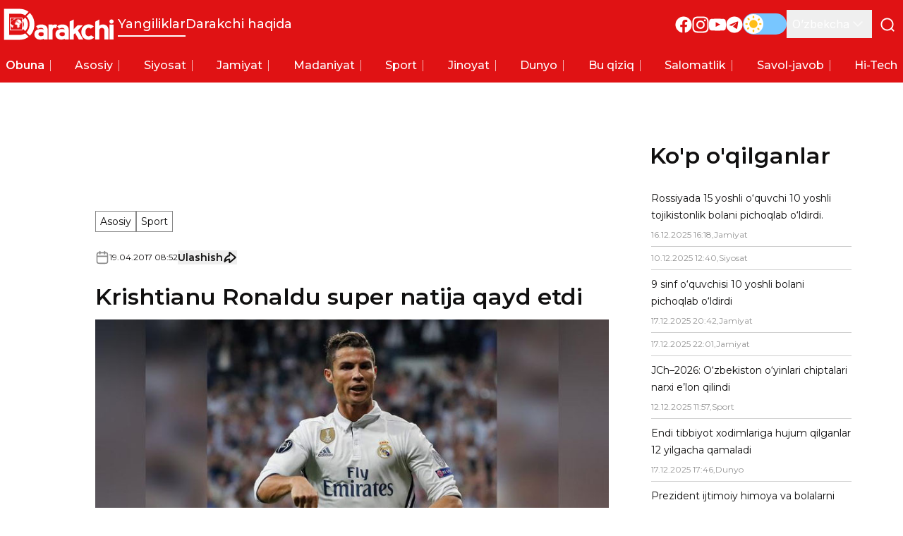

--- FILE ---
content_type: text/x-component
request_url: https://darakchi.uz/oz/209240?_rsc=36qub
body_size: -8
content:
0:["HxW8li3X5blQpegCKSJsI",[["children",["locale","oz","d"],"children","(pages)","children","(news)","children",["id","209240","d"],[["id","209240","d"],{"children":["__PAGE__",{}]}],null,null]]]


--- FILE ---
content_type: text/x-component
request_url: https://darakchi.uz/oz/209242?_rsc=36qub
body_size: -8
content:
0:["HxW8li3X5blQpegCKSJsI",[["children",["locale","oz","d"],"children","(pages)","children","(news)","children",["id","209242","d"],[["id","209242","d"],{"children":["__PAGE__",{}]}],null,null]]]


--- FILE ---
content_type: text/x-component
request_url: https://darakchi.uz/oz/209238?_rsc=36qub
body_size: 2
content:
0:["HxW8li3X5blQpegCKSJsI",[["children",["locale","oz","d"],"children","(pages)","children","(news)","children",["id","209238","d"],[["id","209238","d"],{"children":["__PAGE__",{}]}],null,null]]]


--- FILE ---
content_type: text/x-component
request_url: https://darakchi.uz/oz/208913?_rsc=36qub
body_size: 2
content:
0:["HxW8li3X5blQpegCKSJsI",[["children",["locale","oz","d"],"children","(pages)","children","(news)","children",["id","208913","d"],[["id","208913","d"],{"children":["__PAGE__",{}]}],null,null]]]


--- FILE ---
content_type: text/x-component
request_url: https://darakchi.uz/oz?_rsc=36qub
body_size: -34
content:
0:["HxW8li3X5blQpegCKSJsI",[["children",["locale","oz","d"],"children","(pages)","children","(news)","children","__PAGE__",["__PAGE__",{}],null,null]]]


--- FILE ---
content_type: application/javascript
request_url: https://darakchi.uz/_next/static/chunks/app/%5Blocale%5D/(pages)/(news)/page-bdc9d2a1b638ac39.js
body_size: 15315
content:
(self.webpackChunk_N_E=self.webpackChunk_N_E||[]).push([[9],{6847:function(e,a,t){Promise.resolve().then(t.bind(t,4327)),Promise.resolve().then(t.bind(t,11)),Promise.resolve().then(t.t.bind(t,8173,23)),Promise.resolve().then(t.bind(t,9724)),Promise.resolve().then(t.bind(t,2338)),Promise.resolve().then(t.bind(t,5116)),Promise.resolve().then(t.bind(t,6251)),Promise.resolve().then(t.bind(t,3137)),Promise.resolve().then(t.bind(t,2950)),Promise.resolve().then(t.bind(t,2749)),Promise.resolve().then(t.bind(t,2973)),Promise.resolve().then(t.bind(t,7303)),Promise.resolve().then(t.bind(t,5047))},3854:function(e,a,t){"use strict";t.d(a,{Z:function(){return r}});var s=t(7437),l=t(6800),i=t.n(l),r=e=>{let{appearance:a,className:t,children:l,type:r="button",...n}=e;return(0,s.jsx)("button",{type:r,className:i()("group/button",{"custom-button-primary":"primary"===a,"custom-button-secondary":"secondary"===a},t),...n,children:l})}},6251:function(e,a,t){"use strict";t.d(a,{default:function(){return h}});var s=t(7437),l=t(6800),i=t.n(l),r=t(8087),n=t(6648),o=t(7613);let c=e=>{let a=new Date(e);return{year:a.getFullYear(),month:(a.getMonth()+1).toString().padStart(2,"0"),day:a.getDate().toString().padStart(2,"0"),hour:a.getHours().toString().padStart(2,"0"),minute:a.getMinutes().toString().padStart(2,"0")}};var d=t(4096),u=t(1749),h=e=>{let{isList:a=!1,id:t,title:l,description:h,video:m=!1,className:p,imageComponent:x,category:g,publicationDate:b,categoryColor:j,icon:f}=e,v=(0,r.useTranslations)("General"),w=c("".concat(new Date)),k=c(b),N=w.day===k.day&&w.month===k.month&&w.year===k.year;return(0,s.jsxs)("div",{className:i()("group/standard bg-white dark:bg-0d0d0d dark:text-white",{"lg:grid lg:grid-cols-[16.5rem_auto]":a},p),children:[(0,s.jsx)(u.rU,{href:d.Z.NEWS.SINGLE(t),"aria-label":l,className:i()("block",{"min-w-[13.25rem]":a}),children:x}),(0,s.jsxs)("div",{className:i()("relative flex flex-col gap-3 p-3 lg:gap-4",{"h-full px-4 py-3 lg:flex-col-reverse lg:justify-between lg:!gap-3":a}),children:[m?(0,s.jsx)("button",{type:"button",title:"play video",className:"absolute right-2 top-0 -translate-y-1/2 transform bg-white p-1 dark:bg-0d0d0d",children:(0,s.jsx)(o.JF,{className:"h-6 w-6 stroke-111010 dark:stroke-white"})}):null,(0,s.jsxs)("p",{className:i()("flex items-center justify-between text-xs text-999999",{"dark:!text-white lg:leading-6":a}),children:[(0,s.jsxs)("span",{className:i()("flex items-center uppercase opacity-70",{"relative font-medium lg:font-medium":!a,"font-medium":a}),children:[(0,s.jsx)("span",{className:"lg:mr-2 lg:inline-block lg:h-2 lg:w-1",style:{backgroundColor:j||"#e01214"}}),(0,s.jsxs)("span",{children:[g," ",f?(0,s.jsx)(n.default,{src:f,alt:g,width:15,height:15,className:"inline-block"}):null]})]}),(0,s.jsxs)("span",{className:i()("uppercase opacity-70 lg:font-medium",{"text-111010 dark:text-white":a}),children:[N?v("today"):(0,s.jsxs)(s.Fragment,{children:[k.day,".",k.month,".",k.year]})," ",k.hour,":",k.minute]})]}),(0,s.jsxs)("div",{className:i()("flex flex-col gap-2",{"!gap-2":a}),children:[(0,s.jsx)(u.rU,{href:d.Z.NEWS.SINGLE(t),"aria-label":l,title:l,className:i()("text-lg font-medium transition-colors",{"leading-6 max-lg:min-h-[5.25rem]":a,"lg:min-h-[5.25rem]":!a}),children:(0,s.jsx)("span",{className:"line-clamp-3",children:l})}),h?(0,s.jsx)("p",{title:h,className:i()("text-sm max-lg:hidden",{"min-h-10":!a}),children:(0,s.jsx)("span",{className:a?"!line-clamp-2":"line-clamp-4",children:h})}):null]})]})]})}},3137:function(e,a,t){"use strict";var s=t(7437),l=t(901),i=t(6800),r=t.n(i),n=t(9343),o=t(8087),c=t(3854),d=t(7613);a.default=e=>{let{closeModal:a,setCurrentTab:t,journals:i}=e,u=(0,o.useTranslations)(),{control:h,handleSubmit:m,formState:{errors:p},watch:x}=(0,n.Gc)(),g=x("journal_id");return(0,s.jsxs)(s.Fragment,{children:[(0,s.jsxs)("div",{className:"space-y-1",children:[(0,s.jsx)("h2",{className:"text-xl font-semibold",children:u("Actions.subscribe")}),(0,s.jsx)("p",{className:"text-sm text-666666",children:u("Actions.chose-newspaper")})]}),(0,s.jsxs)("form",{onSubmit:m(e=>{console.info(e),t("duration")}),className:"mt-5 space-y-8",children:[(0,s.jsx)(n.Qr,{control:h,rules:{required:!0},name:"journal_id",render:e=>{let{field:{value:a,onChange:t}}=e;return(0,s.jsxs)(l.E,{value:a,onChange:t,className:"space-y-3",children:[i.map(e=>(0,s.jsxs)(l.E.Option,{value:e.id,className:r()("flex items-center gap-1 p-3 outline outline-1 -outline-offset-1 outline-gray-200 dark:outline-[#191D24] md:items-start",{"text-primary outline-primary dark:outline-primary":String(g)===String(e.id)}),children:[(0,s.jsxs)("div",{className:"flex-1 space-y-2",children:[(0,s.jsx)(l.E.Label,{className:"text-lg font-bold",children:e.title}),(0,s.jsx)(l.E.Description,{className:"text-sm font-light",children:u("General.released-once-a-week")})]}),(0,s.jsx)(d.bM,{checked:String(g)===String(e.id),className:"size-5"})]},e.id)),p.journal_id?(0,s.jsx)("p",{className:"text-sm font-medium text-red-600",children:u("Actions.chose-one-option")}):null]})}}),(0,s.jsxs)("div",{className:"grid grid-cols-2 gap-3",children:[(0,s.jsx)(c.Z,{appearance:"secondary",onClick:a,className:"border-gray-300 !py-2.5 text-black hover:border-primary dark:border-[#2D343E] dark:text-white hover:dark:border-primary",children:u("Actions.close")}),(0,s.jsx)(c.Z,{appearance:"primary",type:"submit",className:"!py-2.5",children:u("Actions.continue")})]})]})]})}},2950:function(e,a,t){"use strict";t.d(a,{default:function(){return k}});var s=t(7437),l=t(6800),i=t.n(l),r=t(3375),n=t(2265),o=t(9343),c=t(8087),d=t(7818),u=t(3854),h=t(5658),m=t(8166),p=t(7613),x=e=>{let{isOpen:a,closeModal:t,children:l,className:r}=e,o=(0,c.useTranslations)("Actions");return(0,s.jsx)(h.u,{appear:!0,show:a,as:n.Fragment,children:(0,s.jsxs)(m.V,{as:"div",className:"relative z-20",onClose:t,children:[(0,s.jsx)(h.u.Child,{as:n.Fragment,enter:"ease-out duration-300",enterFrom:"opacity-0",enterTo:"opacity-100",leave:"ease-in duration-200",leaveFrom:"opacity-100",leaveTo:"opacity-0",children:(0,s.jsx)("div",{className:"fixed inset-0 bg-black bg-opacity-60"})}),(0,s.jsx)("div",{className:"fixed inset-0 overflow-y-auto",children:(0,s.jsxs)("div",{className:"flex min-h-full items-center justify-center p-4 text-center",children:[(0,s.jsx)(h.u.Child,{as:n.Fragment,enter:"ease-out duration-300",enterFrom:"opacity-0 scale-95",enterTo:"opacity-100 scale-100",leave:"ease-in duration-200",leaveFrom:"opacity-100 scale-100",leaveTo:"opacity-0 scale-95",children:(0,s.jsx)(m.V.Panel,{className:i()("w-full max-w-md transform overflow-hidden rounded-xl bg-white p-6 text-left align-middle transition-all dark:bg-0d0d0d dark:text-white",r),children:l})}),(0,s.jsx)("button",{type:"button","aria-label":o("close"),className:"absolute right-4 top-4 p-3 lg:p-0",children:(0,s.jsx)(p.aA,{className:"size-6 stroke-white lg:size-11"})})]})})]})})},g=t(3137),b=t(4412),j=t.n(b),f=t(1749);let v=(0,d.default)(()=>t.e(328).then(t.bind(t,5328)),{loadableGenerated:{webpack:()=>[5328]}}),w=(0,d.default)(()=>t.e(503).then(t.bind(t,6503)),{loadableGenerated:{webpack:()=>[6503]}});var k=e=>{let{journals:a}=e,{push:t}=(0,f.tv)(),l=(0,c.useTranslations)(),d=(0,c.useLocale)(),h=(0,o.cI)(),{reset:m}=h,[p,b]=(0,n.useState)(!1),[k,N]=(0,n.useState)("type"),y=(0,r.getCookie)("access"),A=async()=>{y?b(!0):t("".concat("https://obuna.darakchi.uz","/").concat(d,"/auth"))},C=()=>{m(),b(!1),N("type")};return(0,s.jsxs)(s.Fragment,{children:[(0,s.jsx)(u.Z,{appearance:"primary",onClick:A,className:"w-full",children:l("Actions.online-subscription")}),(0,s.jsx)(x,{isOpen:p,closeModal:C,className:i()("max-w-[30rem]",j().className),children:(0,s.jsxs)(o.RV,{...h,children:["type"===k?(0,s.jsx)(g.default,{closeModal:C,setCurrentTab:N,journals:a}):null,"duration"===k?(0,s.jsx)(v,{closeModal:C,setCurrentTab:N}):null,"pay"===k?(0,s.jsx)(w,{closeModal:C,setCurrentTab:N}):null]})})]})}},2749:function(e,a,t){"use strict";var s=t(7437),l=t(3375),i=t(2265),r=t(8087),n=t(6463);a.default=()=>{let e=(0,r.useTranslations)("Cities"),a=(0,n.useRouter)(),[t,o]=(0,i.useState)("Tashkent");return((0,i.useEffect)(()=>{let e=(0,l.getCookie)("city");o(null!=e?e:"Tashkent")},[]),t)?(0,s.jsxs)("select",{"aria-label":"Select country",value:t,onChange:e=>{(0,l.setCookie)("city",e.target.value),o(e.target.value),a.refresh()},children:[(0,s.jsx)("option",{value:"Tashkent",children:e("Tashkent")}),(0,s.jsx)("option",{value:"Samarkand",children:e("Samarkand")}),(0,s.jsx)("option",{value:"Bukhara",children:e("Bukhara")}),(0,s.jsx)("option",{value:"Khiva",children:e("Khiva")}),(0,s.jsx)("option",{value:"Kokand",children:e("Kokand")}),(0,s.jsx)("option",{value:"Andijan",children:e("Andijan")}),(0,s.jsx)("option",{value:"Namangan",children:e("Namangan")}),(0,s.jsx)("option",{value:"Fergana",children:e("Fergana")}),(0,s.jsx)("option",{value:"Qarshi",children:e("Karshi")}),(0,s.jsx)("option",{value:"Navoi",children:e("Navoi")}),(0,s.jsx)("option",{value:"Termez",children:e("Termiz")}),(0,s.jsx)("option",{value:"Urgench",children:e("Urgench")}),(0,s.jsx)("option",{value:"Nukus",children:e("Nukus")}),(0,s.jsx)("option",{value:"Gulistan",children:e("Gulistan")}),(0,s.jsx)("option",{value:"Jizzakh",children:e("Jizzakh")}),(0,s.jsx)("option",{value:"Shakhrisabz",children:e("Shakhrisabz")}),(0,s.jsx)("option",{value:"Angren",children:e("Angren")}),(0,s.jsx)("option",{value:"Almalyk",children:e("Almalyk")}),(0,s.jsx)("option",{value:"Chirchik",children:e("Chirchiq")})]}):null}},2973:function(e,a,t){"use strict";var s=t(7437),l=t(7805),i=t(3267),r=t(8087),n=t(6648),o=t(7613);a.default=e=>{let{journals:a}=e,t=(0,r.useTranslations)("General");return(0,s.jsxs)("div",{className:"space-y-4",children:[(0,s.jsxs)(i.tq,{loop:!0,autoplay:{delay:5e3},pagination:{el:"#js-journals-pagination",clickable:!0,renderBullet:(e,a)=>'<span class="journals-pagination size-2 rounded-full bg-[#D9D9D9] '.concat(a,'"></span>')},navigation:{prevEl:"#swiper-journals-prev",nextEl:"#swiper-journals-next"},modules:[l.tl,l.pt,l.W_],className:"relative",children:[a.map(e=>(0,s.jsxs)(i.o5,{className:"space-y-4",children:[(0,s.jsx)(n.default,{src:e.picture.medium,alt:"darakchi",width:800,height:1136,className:"h-auto w-full"}),(0,s.jsx)("p",{className:"text-center text-xl/6 font-semibold text-primary",children:e.title})]},e.id)),(0,s.jsxs)("div",{className:"absolute top-1/2 z-[1] hidden w-full -translate-y-1/2 transform items-center justify-between md:flex",children:[(0,s.jsx)("button",{id:"swiper-journals-prev",type:"button","aria-label":t("previous"),className:"z-[1] rounded-full bg-black/20 p-2",children:(0,s.jsx)(o.C2,{className:"size-6 rotate-90 stroke-white"})}),(0,s.jsx)("button",{id:"swiper-journals-next",type:"button","aria-label":t("previous"),className:"z-[1] rounded-full bg-black/20 p-2",children:(0,s.jsx)(o.C2,{className:"size-6 -rotate-90 stroke-white"})})]})]}),(0,s.jsx)("div",{id:"js-journals-pagination",className:"flex justify-center gap-1.5"})]})}},7303:function(e,a,t){"use strict";t.d(a,{default:function(){return p}});var s=t(7437),l=t(7805),i=t(3267),r=t(8087),n=t(6648),o=t(6251),c=t(6800),d=t.n(c);let u=e=>({sizes:e?"(max-width: 1024px): 80vw, 50vw":"(max-width: 640px): 80vw, 50vw",className:d()("aspect-video h-full w-full object-cover object-center shadow-article-card-standard brightness-90 hover:brightness-100 transition-all")});var h=t(9724),m=e=>{let{isList:a=!1,id:t,title:l,img:i,description:c,video:d=!1,category:m,categoryColor:p,icon:x,publicationDate:g,className:b}=e,j=(0,r.useTranslations)("General");return(0,s.jsx)(o.default,{imageComponent:i?(0,s.jsx)(n.default,{src:i,width:308,height:168,alt:j("image-of",{value:l}),...u(a)}):(0,s.jsx)(n.default,{src:h.default,alt:j("image-of",{value:l}),...u(a)}),id:t,title:l,description:c,className:b,isList:a,category:m,publicationDate:g,video:d,categoryColor:p,icon:x})},p=e=>{let{articles:a,sectionName:t}=e;return(0,s.jsx)(i.tq,{slidesPerGroup:2,slidesPerView:2,spaceBetween:16,speed:500,modules:[l.W_,l.Gk],mousewheel:{forceToAxis:!0},breakpoints:{768:{slidesPerView:2,slidesPerGroup:2},1280:{slidesPerView:4,slidesPerGroup:4}},navigation:{nextEl:".js-".concat(t,"-next"),prevEl:".js-".concat(t,"-prev")},className:"swiper",children:a.map(e=>(0,s.jsx)(i.o5,{children:(0,s.jsx)(m,{video:!0,description:"",id:e.id,title:e.title,img:e.preview_picture?e.preview_picture.small:null,category:e.category.title,publicationDate:e.publication_date,categoryColor:e.category.color,icon:e.news_icon?e.news_icon.icon:null,className:"h-full md:max-w-[26rem] xl:max-w-[20rem]"})},e.id))})}},5047:function(e,a,t){"use strict";t.d(a,{default:function(){return x}});var s=t(7437);t(3034);var l=t(7805),i=t(3267),r=t(6800),n=t.n(r),o=t(8087),c=t(6648),d=t(7613),u=t(9724),h=t(4096),m=t(1749),p=e=>{let{href:a,id:t,title:l,img:i,className:r}=e,p={src:null!=i?i:null,alt:(0,o.useTranslations)("General")("image-of",{value:l}),sizes:"416px",className:"aspect-video h-auto w-full object-cover object-center brightness-90 transition-all group-hover/compact:brightness-100"};return(0,s.jsx)("div",{className:"relative",children:(0,s.jsxs)(m.rU,{href:null!=a?a:h.Z.NEWS.SINGLE(t),target:a?"_blank":"_self",rel:a?"noopener noreferrer":"","aria-label":l,className:n()("group/compact block bg-white dark:bg-0d0d0d dark:text-white",r),children:[p.src?(0,s.jsx)(c.default,{src:p.src,alt:p.alt,width:400,height:225,sizes:p.sizes,className:p.className}):(0,s.jsx)(c.default,{src:u.default,alt:p.alt,sizes:p.sizes,className:p.className,placeholder:"blur"}),(0,s.jsxs)("span",{className:"relative block p-3 pt-2 transition-colors group-hover/compact:text-primary lg:text-lg",children:[(0,s.jsx)("span",{className:"line-clamp-2 font-medium",children:l}),(0,s.jsx)("span",{className:"absolute right-2 top-0 inline-flex -translate-y-1/2 transform bg-white p-1 dark:bg-0d0d0d",children:(0,s.jsx)(d.JF,{className:"h-6 w-6 stroke-111010 dark:stroke-white"})})]})]})})},x=e=>{let{videos:a,sectionName:t}=e;return(0,s.jsx)("div",{children:(0,s.jsx)(i.tq,{slidesPerGroup:3,slidesPerView:2,spaceBetween:16,speed:500,modules:[l.W_,l.Gk],mousewheel:{forceToAxis:!0},breakpoints:{768:{slidesPerView:3}},navigation:{nextEl:".js-".concat(t,"-next"),prevEl:".js-".concat(t,"-prev")},className:"swiper",children:a.map((e,a)=>(0,s.jsx)(i.o5,{children:(0,s.jsx)(p,{id:a,title:e.title,img:e.preview_picture.small,className:"md:max-w-[26rem]",href:e.link})},a))})})}},9724:function(e,a){"use strict";a.default={src:"/_next/static/media/placeholder.b0858de7.webp",height:630,width:1200,blurDataURL:"[data-uri]",blurWidth:8,blurHeight:4}},2338:function(e,a){"use strict";a.default={src:"/_next/static/media/videos.fb752803.webp",height:1946,width:2880,blurDataURL:"[data-uri]",blurWidth:8,blurHeight:5}},5116:function(e,a){"use strict";a.default={src:"/_next/static/media/youtube.92223964.webp",height:2880,width:1804,blurDataURL:"[data-uri]",blurWidth:5,blurHeight:8}}},function(e){e.O(0,[913,662,121,173,139,302,284,750,971,23,744],function(){return e(e.s=6847)}),_N_E=e.O()}]);

--- FILE ---
content_type: application/javascript
request_url: https://ads.nativenetwork.uz/configs/darakchi.uz.js?ts=1766487918103
body_size: 343
content:
(() => {
  const executeAdFunction = () => {
    window.NNL.AdController.setContentContainer(
      document.querySelector("article")
    );

    const targetElement = document.querySelector("article > p:not(:empty)");

    const inPage = window.NNL.AdController.createBanner({
      name: "In Page",
      format: "inPage",
      target: targetElement,
      placement: "afterend",
      isInRotation: true,
      params: {
        p1: "cttwq",
        p2: "hixz",
      },
    });

    const video = window.NNL.AdController.createBanner({
      name: "Video",
      format: "video",
      target: targetElement,
      placement: "afterend",
      isInRotation: true,
      params: {
        p1: "cttws",
        p2: "hixy",
      },
    });

    const interscroller = window.NNL.AdController.createBanner({
      name: "Interscroller",
      format: "interscroller",
      target: targetElement,
      placement: "afterend",
      devices: ["phone"],
      isInRotation: true,
      params: {
        p1: "cttwr",
        p2: "hiya",
      },
    });

    if (window.innerWidth > 600) {
      window.NNL.AdController.rotation(
        new Map([
          [inPage, 90],
          [video, 10],
        ])
      );
    } else {
      window.NNL.AdController.rotation(
        new Map([
          [inPage, 20],
          [video, 10],
          [interscroller, 70],
        ])
      );
    }

    const fullscreen = window.NNL.AdController.createBanner({
      name: "Fullscreen",
      format: "fullscreen",
      target: "body",
      placement: "beforeend",
      params: {
        p1: "cyvsf",
        p2: "ikxj",
      },
    });

    const bottomline = window.NNL.AdController.createBanner({
      name: "Bottomline",
      format: "bottomline",
      target: "body",
      placement: "beforeend",
      isInRotation: window.innerWidth < 600,
      params: {
        p1: "daleg",
        p2: "hiwx",
      },
    });

    const bottomlineVideo = window.NNL.AdController.createBanner({
      name: "Bottomline Video",
      format: "bottomlineVideo",
      target: "body",
      placement: "beforeend",
      devices: ["phone"],
      isInRotation: true,
      params: {
        p1: "dfatn",
        p2: "hiwx",
      },
    });

    if (window.innerWidth < 600) {
      window.NNL.AdController.rotation(
        new Map([
          [bottomline, 20],
          [bottomlineVideo, 10],
        ])
      );
    }

    const players = [
      ...Array.from(
        document.querySelectorAll(
          ".news-pages-main-content.entry-content iframe[src*='youtube']"
        )
      ),
    ];

    players.forEach((player) => {
      window.NNL.VastWrapper.wrap(player, [
        {
          percentage: 0,
          vastUrls: [
            "https://yandex.ru/ads/adfox/389950/getCode?p1=cttwt&p2=hiyh&puid1=&puid2=&puid3=&puid4=",
          ],
        },
      ]);
    });
  };

  executeAdFunction();

  (() => {
    let lastPathname = window.location.pathname;

    setInterval(() => {
      if (window.location.pathname !== lastPathname) {
        lastPathname = window.location.pathname;

        executeAdFunction();
      }
    }, 1000);
  })();
})();


--- FILE ---
content_type: text/x-component
request_url: https://darakchi.uz/oz/209177?_rsc=36qub
body_size: 2
content:
0:["HxW8li3X5blQpegCKSJsI",[["children",["locale","oz","d"],"children","(pages)","children","(news)","children",["id","209177","d"],[["id","209177","d"],{"children":["__PAGE__",{}]}],null,null]]]


--- FILE ---
content_type: text/x-component
request_url: https://darakchi.uz/oz/209013?_rsc=36qub
body_size: -8
content:
0:["HxW8li3X5blQpegCKSJsI",[["children",["locale","oz","d"],"children","(pages)","children","(news)","children",["id","209013","d"],[["id","209013","d"],{"children":["__PAGE__",{}]}],null,null]]]


--- FILE ---
content_type: application/javascript
request_url: https://darakchi.uz/_next/static/chunks/app/%5Blocale%5D/(pages)/(news)/about/page-0e28179a8cf57128.js
body_size: 1927
content:
(self.webpackChunk_N_E=self.webpackChunk_N_E||[]).push([[425],{1537:function(e,t,n){Promise.resolve().then(n.bind(n,4327))},4327:function(e,t,n){"use strict";n.d(t,{default:function(){return s}});var o=n(2887),r=n(7138),c=n(6463),l=n(2265),a=n(9773);let i="locale";function u(e){return("object"==typeof e?null==e.host&&null==e.hostname:!/^[a-z]+:/i.test(e))&&!function(e){let t="object"==typeof e?e.pathname:e;return null!=t&&!t.startsWith("/")}(e)}function f(e,t){let n;return"string"==typeof e?n=h(t,e):(n={...e},e.pathname&&(n.pathname=h(t,e.pathname))),n}function h(e,t){let n=e;return/^\/(\?.*)?$/.test(t)&&(t=t.slice(1)),n+=t}n(357);let s=(0,l.forwardRef)(function(e,t){let{href:n,locale:h,localePrefixMode:s,onClick:p,prefetch:d,prefix:m,...g}=e,k=(0,c.usePathname)(),v=function(){let e;let t=(0,c.useParams)();try{e=(0,a.useLocale)()}catch(n){if("string"!=typeof(null==t?void 0:t[i]))throw n;e=t[i]}return e}(),w=h!==v,[y,E]=(0,l.useState)(()=>u(n)&&("never"!==s||w)?f(n,m):n);return(0,l.useEffect)(()=>{k&&E(function(e,t){let n=arguments.length>2&&void 0!==arguments[2]?arguments[2]:t,o=arguments.length>3?arguments[3]:void 0,r=arguments.length>4?arguments[4]:void 0;if(!u(e))return e;let c=o===r||o.startsWith("".concat(r,"/"));return(t!==n||c)&&null!=r?f(e,r):e}(n,h,v,k,m))},[v,n,h,k,m]),w&&(d&&console.error("The `prefetch` prop is currently not supported when using the `locale` prop on `Link` to switch the locale.`"),d=!1),l.createElement(r.default,(0,o.g)({ref:t,href:y,hrefLang:w?h:void 0,onClick:function(e){(function(e,t,n){if(!(n!==t&&null!=n)||!e)return;let o=function(e){let t=arguments.length>1&&void 0!==arguments[1]?arguments[1]:window.location.pathname;return"/"===e?t:t.replace(e,"")}(e);document.cookie="".concat("NEXT_LOCALE","=").concat(n,"; path=").concat(""!==o?o:"/","; max-age=").concat(31536e3,"; sameSite=").concat("lax")})(k,v,h),p&&p(e)},prefetch:d},g))});s.displayName="ClientLink"}},function(e){e.O(0,[662,121,971,23,744],function(){return e(e.s=1537)}),_N_E=e.O()}]);

--- FILE ---
content_type: application/javascript
request_url: https://darakchi.uz/_next/static/chunks/app/%5Blocale%5D/(pages)/(news)/%5Bid%5D/page-89f9dc78e44db46a.js
body_size: 6998
content:
(self.webpackChunk_N_E=self.webpackChunk_N_E||[]).push([[273],{9904:function(e,t,a){Promise.resolve().then(a.bind(a,4327)),Promise.resolve().then(a.bind(a,11)),Promise.resolve().then(a.t.bind(a,8173,23)),Promise.resolve().then(a.bind(a,9724)),Promise.resolve().then(a.bind(a,9753)),Promise.resolve().then(a.bind(a,8609)),Promise.resolve().then(a.bind(a,6251)),Promise.resolve().then(a.bind(a,5692))},9753:function(e,t,a){"use strict";var r=a(7437),n=a(2265);t.default=()=>((0,n.useEffect)(()=>{if(window.yaContextCb||(window.yaContextCb=[]),window.yaContextCb.push(()=>{var e,t;(null===(t=window.Ya)||void 0===t?void 0:null===(e=t.Context)||void 0===e?void 0:e.AdvManager)&&window.Ya.Context.AdvManager.renderWidget({renderTo:"yandex_rtb_C-A-12535865-16",blockId:"C-A-12535865-16"})}),!document.querySelector('script[src="https://yandex.ru/ads/system/context.js"]')){let e=document.createElement("script");e.src="https://yandex.ru/ads/system/context.js",e.async=!0,document.head.appendChild(e)}},[]),(0,r.jsx)("div",{id:"yandex_rtb_C-A-12535865-16"}))},8609:function(e,t,a){"use strict";var r=a(7437),n=a(2265);t.default=()=>{let e=(0,n.useRef)(null),t=()=>{var e;let t=document.getElementById("adfox_173260772233461701");if(t&&(t.innerHTML=""),null===(e=window.Ya)||void 0===e?void 0:e.adfoxCode)try{window.Ya.adfoxCode.createAdaptive({ownerId:332443,containerId:"adfox_173260772233461701",params:{p1:"dfcho",p2:"gxmz"}},["desktop"],{tabletWidth:830,phoneWidth:480,isAutoReloads:!0})}catch(e){console.error("AdFox ad initialization failed:",e)}};return(0,n.useEffect)(()=>(window.yaContextCb||(window.yaContextCb=[]),window.yaContextCb.push(t),e.current=setInterval(()=>{t()},1e4),()=>{e.current&&(clearInterval(e.current),e.current=null)}),[]),(0,r.jsx)("div",{className:"m-auto h-auto w-full",id:"adfox_173260772233461701"})}},6251:function(e,t,a){"use strict";a.d(t,{default:function(){return m}});var r=a(7437),n=a(6800),s=a.n(n),l=a(8087),i=a(6648),o=a(7613);let d=e=>{let t=new Date(e);return{year:t.getFullYear(),month:(t.getMonth()+1).toString().padStart(2,"0"),day:t.getDate().toString().padStart(2,"0"),hour:t.getHours().toString().padStart(2,"0"),minute:t.getMinutes().toString().padStart(2,"0")}};var c=a(4096),u=a(1749),m=e=>{let{isList:t=!1,id:a,title:n,description:m,video:h=!1,className:x,imageComponent:f,category:p,publicationDate:g,categoryColor:b,icon:w}=e,v=(0,l.useTranslations)("General"),y=d("".concat(new Date)),j=d(g),A=y.day===j.day&&y.month===j.month&&y.year===j.year;return(0,r.jsxs)("div",{className:s()("group/standard bg-white dark:bg-0d0d0d dark:text-white",{"lg:grid lg:grid-cols-[16.5rem_auto]":t},x),children:[(0,r.jsx)(u.rU,{href:c.Z.NEWS.SINGLE(a),"aria-label":n,className:s()("block",{"min-w-[13.25rem]":t}),children:f}),(0,r.jsxs)("div",{className:s()("relative flex flex-col gap-3 p-3 lg:gap-4",{"h-full px-4 py-3 lg:flex-col-reverse lg:justify-between lg:!gap-3":t}),children:[h?(0,r.jsx)("button",{type:"button",title:"play video",className:"absolute right-2 top-0 -translate-y-1/2 transform bg-white p-1 dark:bg-0d0d0d",children:(0,r.jsx)(o.JF,{className:"h-6 w-6 stroke-111010 dark:stroke-white"})}):null,(0,r.jsxs)("p",{className:s()("flex items-center justify-between text-xs text-999999",{"dark:!text-white lg:leading-6":t}),children:[(0,r.jsxs)("span",{className:s()("flex items-center uppercase opacity-70",{"relative font-medium lg:font-medium":!t,"font-medium":t}),children:[(0,r.jsx)("span",{className:"lg:mr-2 lg:inline-block lg:h-2 lg:w-1",style:{backgroundColor:b||"#e01214"}}),(0,r.jsxs)("span",{children:[p," ",w?(0,r.jsx)(i.default,{src:w,alt:p,width:15,height:15,className:"inline-block"}):null]})]}),(0,r.jsxs)("span",{className:s()("uppercase opacity-70 lg:font-medium",{"text-111010 dark:text-white":t}),children:[A?v("today"):(0,r.jsxs)(r.Fragment,{children:[j.day,".",j.month,".",j.year]})," ",j.hour,":",j.minute]})]}),(0,r.jsxs)("div",{className:s()("flex flex-col gap-2",{"!gap-2":t}),children:[(0,r.jsx)(u.rU,{href:c.Z.NEWS.SINGLE(a),"aria-label":n,title:n,className:s()("text-lg font-medium transition-colors",{"leading-6 max-lg:min-h-[5.25rem]":t,"lg:min-h-[5.25rem]":!t}),children:(0,r.jsx)("span",{className:"line-clamp-3",children:n})}),m?(0,r.jsx)("p",{title:m,className:s()("text-sm max-lg:hidden",{"min-h-10":!t}),children:(0,r.jsx)("span",{className:t?"!line-clamp-2":"line-clamp-4",children:m})}):null]})]})]})}},5692:function(e,t,a){"use strict";var r=a(7437),n=a(5923),s=a(5658),l=a(6800),i=a.n(l),o=a(2265),d=a(5764),c=a(8087),u=a(7613),m=a(4412),h=a.n(m);t.default=e=>{let{title:t,className:a}=e,l=(0,c.useTranslations)();return(0,r.jsx)(n.v,{as:"div",className:"relative",children:e=>{let{open:c}=e;return(0,r.jsxs)(r.Fragment,{children:[(0,r.jsxs)(n.v.Button,{type:"button","aria-label":l(c?"Actions.open-menu":"Actions.close-menu"),className:i()("item-center group/share flex gap-2 text-sm font-semibold transition-colors hover:text-primary",a),children:[(0,r.jsx)("span",{children:l("Actions.share")}),(0,r.jsx)(u.FO,{className:"h-5 w-5 stroke-111010 transition-colors group-hover/share:stroke-primary dark:stroke-white"})]}),(0,r.jsx)(s.u,{as:o.Fragment,enter:"transition ease-out duration-100",enterFrom:"transform opacity-0 scale-95",enterTo:"transform opacity-100 scale-100",leave:"transition ease-in duration-75",leaveFrom:"transform opacity-100 scale-100",leaveTo:"transform opacity-0 scale-95",children:(0,r.jsxs)(n.v.Items,{className:i()("absolute left-0 mt-1 origin-top-left bg-white text-base shadow-2xl outline outline-1 outline-[#ca0a3a99] ring-1 ring-[#e012140D] dark:bg-0d0d0d",h().className),children:[(0,r.jsx)(n.v.Item,{children:e=>{let{active:t}=e;return(0,r.jsxs)(d.Dk,{type:"button","aria-label":"Facebook Share",url:window.location.href,resetButtonStyle:!0,className:i()("flex items-center gap-2.5 !px-3 !py-2",{"!bg-[#e012141A] dark:!bg-[#ffffff1a]":t}),children:[(0,r.jsx)(u.zJ,{className:"h-5 w-5"}),(0,r.jsx)("span",{children:"Facebook"})]})}}),(0,r.jsx)(n.v.Item,{children:e=>{let{active:a}=e;return(0,r.jsxs)(d.B,{type:"button","aria-label":"Twitter Share",title:t,url:window.location.href,className:i()("flex w-full items-center gap-2.5 !px-3 !py-2",{"!bg-[#e012141A] dark:!bg-[#ffffff1a]":a}),children:[(0,r.jsx)(u.JD,{className:"h-5 w-5"}),(0,r.jsx)("span",{children:"Twitter"})]})}}),(0,r.jsx)(n.v.Item,{children:e=>{let{active:a}=e;return(0,r.jsxs)(d.tq,{type:"button","aria-label":"Telegram Share",url:window.location.href,title:t,className:i()("flex w-full items-center gap-2.5 !px-3 !py-2",{"!bg-[#e012141A] dark:!bg-[#ffffff1a]":a}),children:[(0,r.jsx)(u.Yi,{className:"h-5 w-5"}),(0,r.jsx)("span",{children:"Telegram"})]})}})]})})]})}})}},9724:function(e,t){"use strict";t.default={src:"/_next/static/media/placeholder.b0858de7.webp",height:630,width:1200,blurDataURL:"[data-uri]",blurWidth:8,blurHeight:4}}},function(e){e.O(0,[913,662,121,173,139,302,180,750,971,23,744],function(){return e(e.s=9904)}),_N_E=e.O()}]);

--- FILE ---
content_type: application/javascript
request_url: https://darakchi.uz/_next/static/chunks/595-fdef13eee7f0cc04.js
body_size: 25005
content:
(self.webpackChunk_N_E=self.webpackChunk_N_E||[]).push([[595],{3034:function(){},5622:function(e,t,n){"use strict";let r,o;n.d(t,{p:function(){return L}});var i,l=n(2265),a=n(6584),u=n(2955),s=n(5180),c=n(1469),d=n(3509),f=n(7986),p=n(5583),v=n(1498),m=n(3600);let b=null!=(i=l.startTransition)?i:function(e){e()};var h=n(7551),g=((r=g||{})[r.Open=0]="Open",r[r.Closed=1]="Closed",r),x=((o=x||{})[o.ToggleDisclosure=0]="ToggleDisclosure",o[o.CloseDisclosure=1]="CloseDisclosure",o[o.SetButtonId=2]="SetButtonId",o[o.SetPanelId=3]="SetPanelId",o[o.LinkPanel=4]="LinkPanel",o[o.UnlinkPanel=5]="UnlinkPanel",o);let y={0:e=>({...e,disclosureState:(0,p.E)(e.disclosureState,{0:1,1:0})}),1:e=>1===e.disclosureState?e:{...e,disclosureState:1},4:e=>!0===e.linkedPanel?e:{...e,linkedPanel:!0},5:e=>!1===e.linkedPanel?e:{...e,linkedPanel:!1},2:(e,t)=>e.buttonId===t.buttonId?e:{...e,buttonId:t.buttonId},3:(e,t)=>e.panelId===t.panelId?e:{...e,panelId:t.panelId}},S=(0,l.createContext)(null);function R(e){let t=(0,l.useContext)(S);if(null===t){let t=Error("<".concat(e," /> is missing a parent <Disclosure /> component."));throw Error.captureStackTrace&&Error.captureStackTrace(t,R),t}return t}S.displayName="DisclosureContext";let T=(0,l.createContext)(null);T.displayName="DisclosureAPIContext";let O=(0,l.createContext)(null);function I(e,t){return(0,p.E)(t.type,y,e,t)}O.displayName="DisclosurePanelContext";let E=l.Fragment,P=m.AN.RenderStrategy|m.AN.Static,L=Object.assign((0,m.yV)(function(e,t){let{defaultOpen:n=!1,...r}=e,o=(0,l.useRef)(null),i=(0,c.T)(t,(0,c.h)(e=>{o.current=e},void 0===e.as||e.as===l.Fragment)),u=(0,l.useRef)(null),s=(0,l.useRef)(null),f=(0,l.useReducer)(I,{disclosureState:n?0:1,linkedPanel:!1,buttonRef:s,panelRef:u,buttonId:null,panelId:null}),[{disclosureState:b,buttonId:h},g]=f,x=(0,a.z)(e=>{g({type:1});let t=(0,v.r)(o);if(!t||!h)return;let n=e?e instanceof HTMLElement?e:e.current instanceof HTMLElement?e.current:t.getElementById(h):t.getElementById(h);null==n||n.focus()}),y=(0,l.useMemo)(()=>({close:x}),[x]),R=(0,l.useMemo)(()=>({open:0===b,close:x}),[b,x]);return l.createElement(S.Provider,{value:f},l.createElement(T.Provider,{value:y},l.createElement(d.up,{value:(0,p.E)(b,{0:d.ZM.Open,1:d.ZM.Closed})},(0,m.sY)({ourProps:{ref:i},theirProps:r,slot:R,defaultTag:E,name:"Disclosure"}))))}),{Button:(0,m.yV)(function(e,t){let n=(0,u.M)(),{id:r="headlessui-disclosure-button-".concat(n),...o}=e,[i,d]=R("Disclosure.Button"),p=(0,l.useContext)(O),v=null!==p&&p===i.panelId,b=(0,l.useRef)(null),g=(0,c.T)(b,t,v?null:i.buttonRef),x=(0,m.Y2)();(0,l.useEffect)(()=>{if(!v)return d({type:2,buttonId:r}),()=>{d({type:2,buttonId:null})}},[r,d,v]);let y=(0,a.z)(e=>{var t;if(v){if(1===i.disclosureState)return;switch(e.key){case h.R.Space:case h.R.Enter:e.preventDefault(),e.stopPropagation(),d({type:0}),null==(t=i.buttonRef.current)||t.focus()}}else switch(e.key){case h.R.Space:case h.R.Enter:e.preventDefault(),e.stopPropagation(),d({type:0})}}),S=(0,a.z)(e=>{e.key===h.R.Space&&e.preventDefault()}),T=(0,a.z)(t=>{var n;(0,f.P)(t.currentTarget)||e.disabled||(v?(d({type:0}),null==(n=i.buttonRef.current)||n.focus()):d({type:0}))}),I=(0,l.useMemo)(()=>({open:0===i.disclosureState}),[i]),E=(0,s.f)(e,b),P=v?{ref:g,type:E,onKeyDown:y,onClick:T}:{ref:g,id:r,type:E,"aria-expanded":0===i.disclosureState,"aria-controls":i.linkedPanel?i.panelId:void 0,onKeyDown:y,onKeyUp:S,onClick:T};return(0,m.sY)({mergeRefs:x,ourProps:P,theirProps:o,slot:I,defaultTag:"button",name:"Disclosure.Button"})}),Panel:(0,m.yV)(function(e,t){let n=(0,u.M)(),{id:r="headlessui-disclosure-panel-".concat(n),...o}=e,[i,a]=R("Disclosure.Panel"),{close:s}=function e(t){let n=(0,l.useContext)(T);if(null===n){let n=Error("<".concat(t," /> is missing a parent <Disclosure /> component."));throw Error.captureStackTrace&&Error.captureStackTrace(n,e),n}return n}("Disclosure.Panel"),f=(0,m.Y2)(),p=(0,c.T)(t,i.panelRef,e=>{b(()=>a({type:e?4:5}))});(0,l.useEffect)(()=>(a({type:3,panelId:r}),()=>{a({type:3,panelId:null})}),[r,a]);let v=(0,d.oJ)(),h=null!==v?(v&d.ZM.Open)===d.ZM.Open:0===i.disclosureState,g=(0,l.useMemo)(()=>({open:0===i.disclosureState,close:s}),[i,s]);return l.createElement(O.Provider,{value:i.panelId},(0,m.sY)({mergeRefs:f,ourProps:{ref:p,id:r},theirProps:o,slot:g,defaultTag:"div",features:P,visible:h,name:"Disclosure.Panel"}))})})},2869:function(e,t,n){"use strict";let r,o,i,l;n.d(t,{R:function(){return Q}});var a=n(2265),u=n(1463),s=n(8703);function c(e,t){let[n,r]=(0,a.useState)(e),o=(0,s.E)(e);return(0,u.e)(()=>r(o.current),[o,r,...t]),n}var d=n(7918),f=n(9299),p=n(6584),v=n(2955),m=n(9110),b=n(5180),h=n(1469),g=n(8606),x=n(2633),y=n(9080),S=n(3509),R=n(7986),T=n(1494),O=n(777),I=n(9309),E=n(9331),P=n(5583),L=n(1498),C=n(3600),D=n(7551),k=((r=k||{})[r.Open=0]="Open",r[r.Closed=1]="Closed",r),w=((o=w||{})[o.Single=0]="Single",o[o.Multi=1]="Multi",o),M=((i=M||{})[i.Pointer=0]="Pointer",i[i.Other=1]="Other",i),z=((l=z||{})[l.OpenListbox=0]="OpenListbox",l[l.CloseListbox=1]="CloseListbox",l[l.GoToOption=2]="GoToOption",l[l.Search=3]="Search",l[l.ClearSearch=4]="ClearSearch",l[l.RegisterOption=5]="RegisterOption",l[l.UnregisterOption=6]="UnregisterOption",l[l.RegisterLabel=7]="RegisterLabel",l);function F(e){let t=arguments.length>1&&void 0!==arguments[1]?arguments[1]:e=>e,n=null!==e.activeOptionIndex?e.options[e.activeOptionIndex]:null,r=(0,I.z2)(t(e.options.slice()),e=>e.dataRef.current.domRef.current),o=n?r.indexOf(n):null;return -1===o&&(o=null),{options:r,activeOptionIndex:o}}let A={1:e=>e.dataRef.current.disabled||1===e.listboxState?e:{...e,activeOptionIndex:null,listboxState:1},0(e){if(e.dataRef.current.disabled||0===e.listboxState)return e;let t=e.activeOptionIndex,{isSelected:n}=e.dataRef.current,r=e.options.findIndex(e=>n(e.dataRef.current.value));return -1!==r&&(t=r),{...e,listboxState:0,activeOptionIndex:t}},2(e,t){var n;if(e.dataRef.current.disabled||1===e.listboxState)return e;let r=F(e),o=(0,T.d)(t,{resolveItems:()=>r.options,resolveActiveIndex:()=>r.activeOptionIndex,resolveId:e=>e.id,resolveDisabled:e=>e.dataRef.current.disabled});return{...e,...r,searchQuery:"",activeOptionIndex:o,activationTrigger:null!=(n=t.trigger)?n:1}},3:(e,t)=>{if(e.dataRef.current.disabled||1===e.listboxState)return e;let n=""!==e.searchQuery?0:1,r=e.searchQuery+t.value.toLowerCase(),o=(null!==e.activeOptionIndex?e.options.slice(e.activeOptionIndex+n).concat(e.options.slice(0,e.activeOptionIndex+n)):e.options).find(e=>{var t;return!e.dataRef.current.disabled&&(null==(t=e.dataRef.current.textValue)?void 0:t.startsWith(r))}),i=o?e.options.indexOf(o):-1;return -1===i||i===e.activeOptionIndex?{...e,searchQuery:r}:{...e,searchQuery:r,activeOptionIndex:i,activationTrigger:1}},4:e=>e.dataRef.current.disabled||1===e.listboxState||""===e.searchQuery?e:{...e,searchQuery:""},5:(e,t)=>{let n={id:t.id,dataRef:t.dataRef},r=F(e,e=>[...e,n]);return null===e.activeOptionIndex&&e.dataRef.current.isSelected(t.dataRef.current.value)&&(r.activeOptionIndex=r.options.indexOf(n)),{...e,...r}},6:(e,t)=>{let n=F(e,e=>{let n=e.findIndex(e=>e.id===t.id);return -1!==n&&e.splice(n,1),e});return{...e,...n,activationTrigger:1}},7:(e,t)=>({...e,labelId:t.id})},N=(0,a.createContext)(null);function B(e){let t=(0,a.useContext)(N);if(null===t){let t=Error("<".concat(e," /> is missing a parent <Listbox /> component."));throw Error.captureStackTrace&&Error.captureStackTrace(t,B),t}return t}N.displayName="ListboxActionsContext";let V=(0,a.createContext)(null);function U(e){let t=(0,a.useContext)(V);if(null===t){let t=Error("<".concat(e," /> is missing a parent <Listbox /> component."));throw Error.captureStackTrace&&Error.captureStackTrace(t,U),t}return t}function Y(e,t){return(0,P.E)(t.type,A,e,t)}V.displayName="ListboxDataContext";let H=a.Fragment,K=C.AN.RenderStrategy|C.AN.Static,Q=Object.assign((0,C.yV)(function(e,t){let{value:n,defaultValue:r,form:o,name:i,onChange:l,by:s=(e,t)=>e===t,disabled:c=!1,horizontal:v=!1,multiple:b=!1,...g}=e,x=v?"horizontal":"vertical",R=(0,h.T)(t),[O=b?[]:void 0,L]=(0,d.q)(n,l,r),[D,k]=(0,a.useReducer)(Y,{dataRef:(0,a.createRef)(),listboxState:1,options:[],searchQuery:"",labelId:null,activeOptionIndex:null,activationTrigger:1}),w=(0,a.useRef)({static:!1,hold:!1}),M=(0,a.useRef)(null),z=(0,a.useRef)(null),F=(0,a.useRef)(null),A=(0,p.z)("string"==typeof s?(e,t)=>(null==e?void 0:e[s])===(null==t?void 0:t[s]):s),B=(0,a.useCallback)(e=>(0,P.E)(U.mode,{1:()=>O.some(t=>A(t,e)),0:()=>A(O,e)}),[O]),U=(0,a.useMemo)(()=>({...D,value:O,disabled:c,mode:b?1:0,orientation:x,compare:A,isSelected:B,optionsPropsRef:w,labelRef:M,buttonRef:z,optionsRef:F}),[O,c,b,D]);(0,u.e)(()=>{D.dataRef.current=U},[U]),(0,m.O)([U.buttonRef,U.optionsRef],(e,t)=>{var n;k({type:1}),(0,I.sP)(t,I.tJ.Loose)||(e.preventDefault(),null==(n=U.buttonRef.current)||n.focus())},0===U.listboxState);let K=(0,a.useMemo)(()=>({open:0===U.listboxState,disabled:c,value:O}),[U,c,O]),Q=(0,p.z)(e=>{let t=U.options.find(t=>t.id===e);t&&W(t.dataRef.current.value)}),j=(0,p.z)(()=>{if(null!==U.activeOptionIndex){let{dataRef:e,id:t}=U.options[U.activeOptionIndex];W(e.current.value),k({type:2,focus:T.T.Specific,id:t})}}),Z=(0,p.z)(()=>k({type:0})),_=(0,p.z)(()=>k({type:1})),G=(0,p.z)((e,t,n)=>e===T.T.Specific?k({type:2,focus:T.T.Specific,id:t,trigger:n}):k({type:2,focus:e,trigger:n})),q=(0,p.z)((e,t)=>(k({type:5,id:e,dataRef:t}),()=>k({type:6,id:e}))),J=(0,p.z)(e=>(k({type:7,id:e}),()=>k({type:7,id:null}))),W=(0,p.z)(e=>(0,P.E)(U.mode,{0:()=>null==L?void 0:L(e),1(){let t=U.value.slice(),n=t.findIndex(t=>A(t,e));return -1===n?t.push(e):t.splice(n,1),null==L?void 0:L(t)}})),X=(0,p.z)(e=>k({type:3,value:e})),$=(0,p.z)(()=>k({type:4})),ee=(0,a.useMemo)(()=>({onChange:W,registerOption:q,registerLabel:J,goToOption:G,closeListbox:_,openListbox:Z,selectActiveOption:j,selectOption:Q,search:X,clearSearch:$}),[]),et=(0,a.useRef)(null),en=(0,f.G)();return(0,a.useEffect)(()=>{et.current&&void 0!==r&&en.addEventListener(et.current,"reset",()=>{null==L||L(r)})},[et,L]),a.createElement(N.Provider,{value:ee},a.createElement(V.Provider,{value:U},a.createElement(S.up,{value:(0,P.E)(U.listboxState,{0:S.ZM.Open,1:S.ZM.Closed})},null!=i&&null!=O&&(0,E.t)({[i]:O}).map((e,t)=>{let[n,r]=e;return a.createElement(y._,{features:y.A.Hidden,ref:0===t?e=>{var t;et.current=null!=(t=null==e?void 0:e.closest("form"))?t:null}:void 0,...(0,C.oA)({key:n,as:"input",type:"hidden",hidden:!0,readOnly:!0,form:o,disabled:c,name:n,value:r})})}),(0,C.sY)({ourProps:{ref:R},theirProps:g,slot:K,defaultTag:H,name:"Listbox"}))))}),{Button:(0,C.yV)(function(e,t){var n;let r=(0,v.M)(),{id:o="headlessui-listbox-button-".concat(r),...i}=e,l=U("Listbox.Button"),u=B("Listbox.Button"),s=(0,h.T)(l.buttonRef,t),d=(0,f.G)(),m=(0,p.z)(e=>{switch(e.key){case D.R.Space:case D.R.Enter:case D.R.ArrowDown:e.preventDefault(),u.openListbox(),d.nextFrame(()=>{l.value||u.goToOption(T.T.First)});break;case D.R.ArrowUp:e.preventDefault(),u.openListbox(),d.nextFrame(()=>{l.value||u.goToOption(T.T.Last)})}}),g=(0,p.z)(e=>{e.key===D.R.Space&&e.preventDefault()}),x=(0,p.z)(e=>{if((0,R.P)(e.currentTarget))return e.preventDefault();0===l.listboxState?(u.closeListbox(),d.nextFrame(()=>{var e;return null==(e=l.buttonRef.current)?void 0:e.focus({preventScroll:!0})})):(e.preventDefault(),u.openListbox())}),y=c(()=>{if(l.labelId)return[l.labelId,o].join(" ")},[l.labelId,o]),S=(0,a.useMemo)(()=>({open:0===l.listboxState,disabled:l.disabled,value:l.value}),[l]),O={ref:s,id:o,type:(0,b.f)(e,l.buttonRef),"aria-haspopup":"listbox","aria-controls":null==(n=l.optionsRef.current)?void 0:n.id,"aria-expanded":0===l.listboxState,"aria-labelledby":y,disabled:l.disabled,onKeyDown:m,onKeyUp:g,onClick:x};return(0,C.sY)({ourProps:O,theirProps:i,slot:S,defaultTag:"button",name:"Listbox.Button"})}),Label:(0,C.yV)(function(e,t){let n=(0,v.M)(),{id:r="headlessui-listbox-label-".concat(n),...o}=e,i=U("Listbox.Label"),l=B("Listbox.Label"),s=(0,h.T)(i.labelRef,t);(0,u.e)(()=>l.registerLabel(r),[r]);let c=(0,p.z)(()=>{var e;return null==(e=i.buttonRef.current)?void 0:e.focus({preventScroll:!0})}),d=(0,a.useMemo)(()=>({open:0===i.listboxState,disabled:i.disabled}),[i]);return(0,C.sY)({ourProps:{ref:s,id:r,onClick:c},theirProps:o,slot:d,defaultTag:"label",name:"Listbox.Label"})}),Options:(0,C.yV)(function(e,t){var n;let r=(0,v.M)(),{id:o="headlessui-listbox-options-".concat(r),...i}=e,l=U("Listbox.Options"),u=B("Listbox.Options"),s=(0,h.T)(l.optionsRef,t),d=(0,f.G)(),m=(0,f.G)(),b=(0,S.oJ)(),g=null!==b?(b&S.ZM.Open)===S.ZM.Open:0===l.listboxState;(0,a.useEffect)(()=>{var e;let t=l.optionsRef.current;t&&0===l.listboxState&&t!==(null==(e=(0,L.r)(t))?void 0:e.activeElement)&&t.focus({preventScroll:!0})},[l.listboxState,l.optionsRef]);let x=(0,p.z)(e=>{switch(m.dispose(),e.key){case D.R.Space:if(""!==l.searchQuery)return e.preventDefault(),e.stopPropagation(),u.search(e.key);case D.R.Enter:if(e.preventDefault(),e.stopPropagation(),null!==l.activeOptionIndex){let{dataRef:e}=l.options[l.activeOptionIndex];u.onChange(e.current.value)}0===l.mode&&(u.closeListbox(),(0,O.k)().nextFrame(()=>{var e;return null==(e=l.buttonRef.current)?void 0:e.focus({preventScroll:!0})}));break;case(0,P.E)(l.orientation,{vertical:D.R.ArrowDown,horizontal:D.R.ArrowRight}):return e.preventDefault(),e.stopPropagation(),u.goToOption(T.T.Next);case(0,P.E)(l.orientation,{vertical:D.R.ArrowUp,horizontal:D.R.ArrowLeft}):return e.preventDefault(),e.stopPropagation(),u.goToOption(T.T.Previous);case D.R.Home:case D.R.PageUp:return e.preventDefault(),e.stopPropagation(),u.goToOption(T.T.First);case D.R.End:case D.R.PageDown:return e.preventDefault(),e.stopPropagation(),u.goToOption(T.T.Last);case D.R.Escape:return e.preventDefault(),e.stopPropagation(),u.closeListbox(),d.nextFrame(()=>{var e;return null==(e=l.buttonRef.current)?void 0:e.focus({preventScroll:!0})});case D.R.Tab:e.preventDefault(),e.stopPropagation();break;default:1===e.key.length&&(u.search(e.key),m.setTimeout(()=>u.clearSearch(),350))}}),y=c(()=>{var e;return null==(e=l.buttonRef.current)?void 0:e.id},[l.buttonRef.current]),R=(0,a.useMemo)(()=>({open:0===l.listboxState}),[l]),I={"aria-activedescendant":null===l.activeOptionIndex||null==(n=l.options[l.activeOptionIndex])?void 0:n.id,"aria-multiselectable":1===l.mode||void 0,"aria-labelledby":y,"aria-orientation":l.orientation,id:o,onKeyDown:x,role:"listbox",tabIndex:0,ref:s};return(0,C.sY)({ourProps:I,theirProps:i,slot:R,defaultTag:"ul",features:K,visible:g,name:"Listbox.Options"})}),Option:(0,C.yV)(function(e,t){let n=(0,v.M)(),{id:r="headlessui-listbox-option-".concat(n),disabled:o=!1,value:i,...l}=e,c=U("Listbox.Option"),d=B("Listbox.Option"),f=null!==c.activeOptionIndex&&c.options[c.activeOptionIndex].id===r,m=c.isSelected(i),b=(0,a.useRef)(null),y=(0,g.x)(b),S=(0,s.E)({disabled:o,value:i,domRef:b,get textValue(){return y()}}),R=(0,h.T)(t,b);(0,u.e)(()=>{if(0!==c.listboxState||!f||0===c.activationTrigger)return;let e=(0,O.k)();return e.requestAnimationFrame(()=>{var e,t;null==(t=null==(e=b.current)?void 0:e.scrollIntoView)||t.call(e,{block:"nearest"})}),e.dispose},[b,f,c.listboxState,c.activationTrigger,c.activeOptionIndex]),(0,u.e)(()=>d.registerOption(r,S),[S,r]);let I=(0,p.z)(e=>{if(o)return e.preventDefault();d.onChange(i),0===c.mode&&(d.closeListbox(),(0,O.k)().nextFrame(()=>{var e;return null==(e=c.buttonRef.current)?void 0:e.focus({preventScroll:!0})}))}),E=(0,p.z)(()=>{if(o)return d.goToOption(T.T.Nothing);d.goToOption(T.T.Specific,r)}),P=(0,x.g)(),L=(0,p.z)(e=>P.update(e)),D=(0,p.z)(e=>{P.wasMoved(e)&&(o||f||d.goToOption(T.T.Specific,r,0))}),k=(0,p.z)(e=>{P.wasMoved(e)&&(o||f&&d.goToOption(T.T.Nothing))}),w=(0,a.useMemo)(()=>({active:f,selected:m,disabled:o}),[f,m,o]);return(0,C.sY)({ourProps:{id:r,ref:R,role:"option",tabIndex:!0===o?void 0:-1,"aria-disabled":!0===o||void 0,"aria-selected":m,disabled:void 0,onClick:I,onFocus:E,onPointerEnter:L,onMouseEnter:L,onPointerMove:D,onMouseMove:D,onPointerLeave:k,onMouseLeave:k},theirProps:l,slot:w,defaultTag:"li",name:"Listbox.Option"})})})},7918:function(e,t,n){"use strict";n.d(t,{q:function(){return i}});var r=n(2265),o=n(6584);function i(e,t,n){let[i,l]=(0,r.useState)(n),a=void 0!==e,u=(0,r.useRef)(a),s=(0,r.useRef)(!1),c=(0,r.useRef)(!1);return!a||u.current||s.current?a||!u.current||c.current||(c.current=!0,u.current=a,console.error("A component is changing from controlled to uncontrolled. This may be caused by the value changing from a defined value to undefined, which should not happen.")):(s.current=!0,u.current=a,console.error("A component is changing from uncontrolled to controlled. This may be caused by the value changing from undefined to a defined value, which should not happen.")),[a?e:i,(0,o.z)(e=>(a||l(e),null==t?void 0:t(e)))]}},5180:function(e,t,n){"use strict";n.d(t,{f:function(){return l}});var r=n(2265),o=n(1463);function i(e){var t;if(e.type)return e.type;let n=null!=(t=e.as)?t:"button";if("string"==typeof n&&"button"===n.toLowerCase())return"button"}function l(e,t){let[n,l]=(0,r.useState)(()=>i(e));return(0,o.e)(()=>{l(i(e))},[e.type,e.as]),(0,o.e)(()=>{n||t.current&&t.current instanceof HTMLButtonElement&&!t.current.hasAttribute("type")&&l("button")},[n,t]),n}},8606:function(e,t,n){"use strict";n.d(t,{x:function(){return a}});var r=n(2265);let o=/([\u2700-\u27BF]|[\uE000-\uF8FF]|\uD83C[\uDC00-\uDFFF]|\uD83D[\uDC00-\uDFFF]|[\u2011-\u26FF]|\uD83E[\uDD10-\uDDFF])/g;function i(e){var t,n;let r=null!=(t=e.innerText)?t:"",i=e.cloneNode(!0);if(!(i instanceof HTMLElement))return r;let l=!1;for(let e of i.querySelectorAll('[hidden],[aria-hidden],[role="img"]'))e.remove(),l=!0;let a=l?null!=(n=i.innerText)?n:"":r;return o.test(a)&&(a=a.replace(o,"")),a}var l=n(6584);function a(e){let t=(0,r.useRef)(""),n=(0,r.useRef)("");return(0,l.z)(()=>{let r=e.current;if(!r)return"";let o=r.innerText;if(t.current===o)return n.current;let l=(function(e){let t=e.getAttribute("aria-label");if("string"==typeof t)return t.trim();let n=e.getAttribute("aria-labelledby");if(n){let e=n.split(" ").map(e=>{let t=document.getElementById(e);if(t){let e=t.getAttribute("aria-label");return"string"==typeof e?e.trim():i(t).trim()}return null}).filter(Boolean);if(e.length>0)return e.join(", ")}return i(e).trim()})(r).trim().toLowerCase();return t.current=o,n.current=l,l})}},2633:function(e,t,n){"use strict";n.d(t,{g:function(){return i}});var r=n(2265);function o(e){return[e.screenX,e.screenY]}function i(){let e=(0,r.useRef)([-1,-1]);return{wasMoved(t){let n=o(t);return(e.current[0]!==n[0]||e.current[1]!==n[1])&&(e.current=n,!0)},update(t){e.current=o(t)}}}},9080:function(e,t,n){"use strict";let r;n.d(t,{A:function(){return i},_:function(){return l}});var o=n(3600),i=((r=i||{})[r.None=1]="None",r[r.Focusable=2]="Focusable",r[r.Hidden=4]="Hidden",r);let l=(0,o.yV)(function(e,t){var n;let{features:r=1,...i}=e,l={ref:t,"aria-hidden":(2&r)==2||(null!=(n=i["aria-hidden"])?n:void 0),hidden:(4&r)==4||void 0,style:{position:"fixed",top:1,left:1,width:1,height:0,padding:0,margin:-1,overflow:"hidden",clip:"rect(0, 0, 0, 0)",whiteSpace:"nowrap",borderWidth:"0",...(4&r)==4&&(2&r)!=2&&{display:"none"}}};return(0,o.sY)({ourProps:l,theirProps:i,slot:{},defaultTag:"div",name:"Hidden"})})},1494:function(e,t,n){"use strict";let r;n.d(t,{T:function(){return o},d:function(){return i}});var o=((r=o||{})[r.First=0]="First",r[r.Previous=1]="Previous",r[r.Next=2]="Next",r[r.Last=3]="Last",r[r.Specific=4]="Specific",r[r.Nothing=5]="Nothing",r);function i(e,t){let n=t.resolveItems();if(n.length<=0)return null;let r=t.resolveActiveIndex(),o=null!=r?r:-1;switch(e.focus){case 0:for(let e=0;e<n.length;++e)if(!t.resolveDisabled(n[e],e,n))return e;return r;case 1:for(let e=o-1;e>=0;--e)if(!t.resolveDisabled(n[e],e,n))return e;return r;case 2:for(let e=o+1;e<n.length;++e)if(!t.resolveDisabled(n[e],e,n))return e;return r;case 3:for(let e=n.length-1;e>=0;--e)if(!t.resolveDisabled(n[e],e,n))return e;return r;case 4:for(let r=0;r<n.length;++r)if(t.resolveId(n[r],r,n)===e.id)return r;return r;case 5:return null;default:!function(e){throw Error("Unexpected object: "+e)}(e)}}},9331:function(e,t,n){"use strict";function r(e,t){return e?e+"["+t+"]":t}function o(e){var t,n;let r=null!=(t=null==e?void 0:e.form)?t:e.closest("form");if(r){for(let t of r.elements)if(t!==e&&("INPUT"===t.tagName&&"submit"===t.type||"BUTTON"===t.tagName&&"submit"===t.type||"INPUT"===t.nodeName&&"image"===t.type)){t.click();return}null==(n=r.requestSubmit)||n.call(r)}}n.d(t,{g:function(){return o},t:function(){return function e(){let t=arguments.length>0&&void 0!==arguments[0]?arguments[0]:{},n=arguments.length>1&&void 0!==arguments[1]?arguments[1]:null,o=arguments.length>2&&void 0!==arguments[2]?arguments[2]:[];for(let[i,l]of Object.entries(t))!function t(n,o,i){if(Array.isArray(i))for(let[e,l]of i.entries())t(n,r(o,e.toString()),l);else i instanceof Date?n.push([o,i.toISOString()]):"boolean"==typeof i?n.push([o,i?"1":"0"]):"string"==typeof i?n.push([o,i]):"number"==typeof i?n.push([o,"".concat(i)]):null==i?n.push([o,""]):e(i,o,n)}(o,r(n,i),l);return o}}})},9512:function(e,t,n){"use strict";n.d(t,{F:function(){return s},ThemeProvider:function(){return c}});var r=n(2265),o=["light","dark"],i="(prefers-color-scheme: dark)",l="undefined"==typeof window,a=r.createContext(void 0),u={setTheme:e=>{},themes:[]},s=()=>{var e;return null!=(e=r.useContext(a))?e:u},c=e=>r.useContext(a)?e.children:r.createElement(f,{...e}),d=["light","dark"],f=e=>{let{forcedTheme:t,disableTransitionOnChange:n=!1,enableSystem:l=!0,enableColorScheme:u=!0,storageKey:s="theme",themes:c=d,defaultTheme:f=l?"system":"light",attribute:h="data-theme",value:g,children:x,nonce:y}=e,[S,R]=r.useState(()=>v(s,f)),[T,O]=r.useState(()=>v(s)),I=g?Object.values(g):c,E=r.useCallback(e=>{let t=e;if(!t)return;"system"===e&&l&&(t=b());let r=g?g[t]:t,i=n?m():null,a=document.documentElement;if("class"===h?(a.classList.remove(...I),r&&a.classList.add(r)):r?a.setAttribute(h,r):a.removeAttribute(h),u){let e=o.includes(f)?f:null,n=o.includes(t)?t:e;a.style.colorScheme=n}null==i||i()},[]),P=r.useCallback(e=>{let t="function"==typeof e?e(e):e;R(t);try{localStorage.setItem(s,t)}catch(e){}},[t]),L=r.useCallback(e=>{O(b(e)),"system"===S&&l&&!t&&E("system")},[S,t]);r.useEffect(()=>{let e=window.matchMedia(i);return e.addListener(L),L(e),()=>e.removeListener(L)},[L]),r.useEffect(()=>{let e=e=>{e.key===s&&P(e.newValue||f)};return window.addEventListener("storage",e),()=>window.removeEventListener("storage",e)},[P]),r.useEffect(()=>{E(null!=t?t:S)},[t,S]);let C=r.useMemo(()=>({theme:S,setTheme:P,forcedTheme:t,resolvedTheme:"system"===S?T:S,themes:l?[...c,"system"]:c,systemTheme:l?T:void 0}),[S,P,t,T,l,c]);return r.createElement(a.Provider,{value:C},r.createElement(p,{forcedTheme:t,disableTransitionOnChange:n,enableSystem:l,enableColorScheme:u,storageKey:s,themes:c,defaultTheme:f,attribute:h,value:g,children:x,attrs:I,nonce:y}),x)},p=r.memo(e=>{let{forcedTheme:t,storageKey:n,attribute:l,enableSystem:a,enableColorScheme:u,defaultTheme:s,value:c,attrs:d,nonce:f}=e,p="system"===s,v="class"===l?"var d=document.documentElement,c=d.classList;".concat("c.remove(".concat(d.map(e=>"'".concat(e,"'")).join(","),")"),";"):"var d=document.documentElement,n='".concat(l,"',s='setAttribute';"),m=u?(o.includes(s)?s:null)?"if(e==='light'||e==='dark'||!e)d.style.colorScheme=e||'".concat(s,"'"):"if(e==='light'||e==='dark')d.style.colorScheme=e":"",b=function(e){let t=arguments.length>1&&void 0!==arguments[1]&&arguments[1],n=!(arguments.length>2)||void 0===arguments[2]||arguments[2],r=c?c[e]:e,i=t?e+"|| ''":"'".concat(r,"'"),a="";return u&&n&&!t&&o.includes(e)&&(a+="d.style.colorScheme = '".concat(e,"';")),"class"===l?t||r?a+="c.add(".concat(i,")"):a+="null":r&&(a+="d[s](n,".concat(i,")")),a},h=t?"!function(){".concat(v).concat(b(t),"}()"):a?"!function(){try{".concat(v,"var e=localStorage.getItem('").concat(n,"');if('system'===e||(!e&&").concat(p,")){var t='").concat(i,"',m=window.matchMedia(t);if(m.media!==t||m.matches){").concat(b("dark"),"}else{").concat(b("light"),"}}else if(e){").concat(c?"var x=".concat(JSON.stringify(c),";"):"").concat(b(c?"x[e]":"e",!0),"}").concat(p?"":"else{"+b(s,!1,!1)+"}").concat(m,"}catch(e){}}()"):"!function(){try{".concat(v,"var e=localStorage.getItem('").concat(n,"');if(e){").concat(c?"var x=".concat(JSON.stringify(c),";"):"").concat(b(c?"x[e]":"e",!0),"}else{").concat(b(s,!1,!1),";}").concat(m,"}catch(t){}}();");return r.createElement("script",{nonce:f,dangerouslySetInnerHTML:{__html:h}})}),v=(e,t)=>{let n;if(!l){try{n=localStorage.getItem(e)||void 0}catch(e){}return n||t}},m=()=>{let e=document.createElement("style");return e.appendChild(document.createTextNode("*{-webkit-transition:none!important;-moz-transition:none!important;-o-transition:none!important;-ms-transition:none!important;transition:none!important}")),document.head.appendChild(e),()=>{window.getComputedStyle(document.body),setTimeout(()=>{document.head.removeChild(e)},1)}},b=e=>(e||(e=window.matchMedia(i)),e.matches?"dark":"light")}}]);

--- FILE ---
content_type: text/x-component
request_url: https://darakchi.uz/oz/209243?_rsc=36qub
body_size: -7
content:
0:["HxW8li3X5blQpegCKSJsI",[["children",["locale","oz","d"],"children","(pages)","children","(news)","children",["id","209243","d"],[["id","209243","d"],{"children":["__PAGE__",{}]}],null,null]]]


--- FILE ---
content_type: text/x-component
request_url: https://darakchi.uz/oz/209241?_rsc=36qub
body_size: -8
content:
0:["HxW8li3X5blQpegCKSJsI",[["children",["locale","oz","d"],"children","(pages)","children","(news)","children",["id","209241","d"],[["id","209241","d"],{"children":["__PAGE__",{}]}],null,null]]]


--- FILE ---
content_type: text/x-component
request_url: https://darakchi.uz/oz/search?_rsc=36qub
body_size: -17
content:
0:["HxW8li3X5blQpegCKSJsI",[["children",["locale","oz","d"],"children","(pages)","children","(news)","children","search",["search",{"children":["__PAGE__",{}]}],null,null]]]


--- FILE ---
content_type: application/javascript
request_url: https://darakchi.uz/_next/static/chunks/app/%5Blocale%5D/layout-80d58362b9f25fc9.js
body_size: 836
content:
(self.webpackChunk_N_E=self.webpackChunk_N_E||[]).push([[203],{2431:function(){},6161:function(e,n,t){Promise.resolve().then(t.bind(t,11)),Promise.resolve().then(t.bind(t,9512)),Promise.resolve().then(t.t.bind(t,4080,23)),Promise.resolve().then(t.t.bind(t,7654,23)),Promise.resolve().then(t.t.bind(t,4412,23)),Promise.resolve().then(t.bind(t,5311)),Promise.resolve().then(t.bind(t,6854))},5311:function(e,n,t){"use strict";var s=t(2265),r=t(6463);n.default=()=>{let e=(0,r.usePathname)(),n=(0,r.useSearchParams)();return(0,s.useEffect)(()=>{ym(97772468,"hit","".concat(e,"?").concat(n))},[e,n]),null}},6854:function(e,n,t){"use strict";var s=t(7437),r=t(5811);n.default=e=>{let{children:n}=e;return(0,s.jsxs)(s.Fragment,{children:[n,(0,s.jsx)(r.Cd,{height:"3px",color:"#2970FF",options:{showSpinner:!0},shallowRouting:!0})]})}}},function(e){e.O(0,[913,662,535,971,23,744],function(){return e(e.s=6161)}),_N_E=e.O()}]);

--- FILE ---
content_type: text/x-component
request_url: https://darakchi.uz/oz/209277?_rsc=36qub
body_size: -7
content:
0:["HxW8li3X5blQpegCKSJsI",[["children",["locale","oz","d"],"children","(pages)","children","(news)","children",["id","209277","d"],[["id","209277","d"],{"children":["__PAGE__",{}]}],null,null]]]
